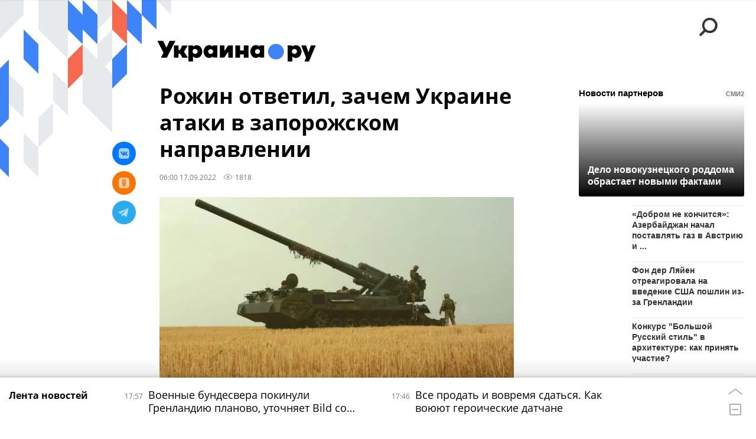

--- FILE ---
content_type: text/html; charset=utf-8
request_url: https://ukraina.ru/services/dynamics/20220917/1038800736.html?chat_room_id=1038800736
body_size: 5470
content:
<div data-id="1038800736" data-type="article" data-date="" data-chat-show="0" data-chat-is-expired="1" data-remove-fat="0" data-adv-project="0"><div class="recommend" data-algorithm="" data-article-id="1038800736"><div class="recommend__title">Мнения, события, идеи</div><div class="recommend__set" data-origin-count="15"><div class="recommend__item" data-position="1" data-article-id="1074352215"><div class="recommend__item-article" style="background: rgb(159,156,165)"><div class="recommend__item-image"><img media-type="ar4x3" data-crop-ratio="0.75" data-crop-width="360" data-crop-height="270" data-source-sid="associated_press" alt=" " title=" " class=" lazyload" src="data:image/svg+xml,%3Csvg%20xmlns=%22http://www.w3.org/2000/svg%22%20width=%22360%22%20height=%22270%22%3E%3C/svg%3E%0A%20%20%20%20%20%20%20%20%20%20%20%20%20%20%20%20" data-src="https://cdnn1.ukraina.ru/img/07e8/02/08/1053174889_341:0:3072:2048_360x0_80_0_0_e9048b09a99b73bd3b774125702d8f26.jpg"><div class="recommend__item-image-fade" style="border-color: rgb(159,156,165);                                     background-image: -webkit-gradient(linear, left top, left bottom, from(rgba(159,156,165,0)), to(rgba(159,156,165,1)));                                     background-image: -webkit-linear-gradient(rgba(159,156,165,0), rgba(159,156,165,1));                                     background-image: -moz-linear-gradient(rgba(159,156,165,0), rgba(159,156,165,1));                                     background-image: linear-gradient(rgba(159,156,165,0), rgba(159,156,165,1));"></div></div><a class="recommend__item-title" href="/20260116/amerikanskaya-paradigma-v-ssha-nachalas-izbiratelnaya-kampaniya-kotoraya-mozhet-povliyat-na-zelenskogo-1074352215.html"><span>Американская парадигма: в США началась избирательная кампания, которая может повлиять на Зеленского</span></a><div class="recommend__item-label"></div></div></div><div class="recommend__item" data-position="2" data-article-id="1074352630"><div class="recommend__item-article" style="background: rgb(171,178,182)"><div class="recommend__item-image"><img media-type="ar4x3" data-crop-ratio="0.75" data-crop-width="360" data-crop-height="270" data-source-sid="reuters_2026" alt=" " title=" " class=" lazyload" src="data:image/svg+xml,%3Csvg%20xmlns=%22http://www.w3.org/2000/svg%22%20width=%22360%22%20height=%22270%22%3E%3C/svg%3E%0A%20%20%20%20%20%20%20%20%20%20%20%20%20%20%20%20" data-src="https://cdnn1.ukraina.ru/img/07ea/01/0f/1074354020_0:0:2732:2048_360x0_80_0_0_4c12cd4187ce6882c9595fff73d8b2c8.jpg"><div class="recommend__item-image-fade" style="border-color: rgb(171,178,182);                                     background-image: -webkit-gradient(linear, left top, left bottom, from(rgba(171,178,182,0)), to(rgba(171,178,182,1)));                                     background-image: -webkit-linear-gradient(rgba(171,178,182,0), rgba(171,178,182,1));                                     background-image: -moz-linear-gradient(rgba(171,178,182,0), rgba(171,178,182,1));                                     background-image: linear-gradient(rgba(171,178,182,0), rgba(171,178,182,1));"></div></div><a class="recommend__item-title" href="/20260116/zagnali-lyudey-v-podpole-a-ekonomiku---v-ten-eksperty-i-politiki-o-situatsii-na-ukraine-i-vokrug-ne-1074352630.html"><span>"Загнали людей в подполье, а экономику - в тень". Эксперты и политики о ситуации на Украине и вокруг неё</span></a><div class="recommend__item-label"></div></div></div><div class="recommend__item" data-position="3" data-article-id="1074337225"><div class="recommend__item-article" style="background: rgb(112,80,75)"><div class="recommend__item-image"><img media-type="ar4x3" data-crop-ratio="0.75" data-crop-width="360" data-crop-height="270" data-source-sid="ukrainaru" alt="Коллаж: спецоперация на минувшей неделе " title="Коллаж: спецоперация на минувшей неделе " class=" lazyload" src="data:image/svg+xml,%3Csvg%20xmlns=%22http://www.w3.org/2000/svg%22%20width=%22360%22%20height=%22270%22%3E%3C/svg%3E%0A%20%20%20%20%20%20%20%20%20%20%20%20%20%20%20%20" data-src="https://cdnn1.ukraina.ru/img/07e8/0a/04/1057898215_69:0:1034:724_360x0_80_0_0_0d052e8c5e7896b8ee0b69d5577a0f9c.jpg"><div class="recommend__item-image-fade" style="border-color: rgb(112,80,75);                                     background-image: -webkit-gradient(linear, left top, left bottom, from(rgba(112,80,75,0)), to(rgba(112,80,75,1)));                                     background-image: -webkit-linear-gradient(rgba(112,80,75,0), rgba(112,80,75,1));                                     background-image: -moz-linear-gradient(rgba(112,80,75,0), rgba(112,80,75,1));                                     background-image: linear-gradient(rgba(112,80,75,0), rgba(112,80,75,1));"></div></div><a class="recommend__item-title" href="/20260116/spetsoperatsiya-na-minuvshey-nedele-vsu-oboronyayas-otstupayut-vs-rf-neumolimo-idut-vpered-1074337225.html"><span>Спецоперация на минувшей неделе. ВСУ, обороняясь, отступают, ВС РФ неумолимо идут вперед</span></a><div class="recommend__item-label"></div></div></div><div class="recommend__item" data-position="4" data-article-id="1074349163"><div class="recommend__item-article" style="background: rgb(148,158,172)"><div class="recommend__item-image"><img media-type="ar4x3" data-crop-ratio="0.75" data-crop-width="360" data-crop-height="270" data-source-sid="telegram-ukr_2025_ru" alt="Тимошенко может грозить до 10 лет лишения свободы за «предоставление неправомерной выгоды должностному лицу»" title="Тимошенко может грозить до 10 лет лишения свободы за «предоставление неправомерной выгоды должностному лицу»" class=" lazyload" src="data:image/svg+xml,%3Csvg%20xmlns=%22http://www.w3.org/2000/svg%22%20width=%22360%22%20height=%22270%22%3E%3C/svg%3E%0A%20%20%20%20%20%20%20%20%20%20%20%20%20%20%20%20" data-src="https://cdnn1.ukraina.ru/img/07ea/01/0e/1074273174_0:100:800:700_360x0_80_0_0_959c4341d693ddc9932ecf8b1f3a648e.jpg"><div class="recommend__item-image-fade" style="border-color: rgb(148,158,172);                                     background-image: -webkit-gradient(linear, left top, left bottom, from(rgba(148,158,172,0)), to(rgba(148,158,172,1)));                                     background-image: -webkit-linear-gradient(rgba(148,158,172,0), rgba(148,158,172,1));                                     background-image: -moz-linear-gradient(rgba(148,158,172,0), rgba(148,158,172,1));                                     background-image: linear-gradient(rgba(148,158,172,0), rgba(148,158,172,1));"></div></div><a class="recommend__item-title" href="/20260116/ataka-na-timoshenko-kakie-tseli-presleduyut-protivniki-zelenskogo-1074349163.html"><span>Атака на Тимошенко. Какие цели преследуют противники Зеленского</span></a><div class="recommend__item-label"></div></div></div><div class="recommend__item" data-position="5" data-article-id="1074339091"><div class="recommend__item-article" style="background: rgb(102,103,100)"><div class="recommend__item-image"><img media-type="ar4x3" data-crop-ratio="0.75" data-crop-width="360" data-crop-height="270" data-source-sid="not_rian_photo" alt=" " title=" " class=" lazyload" src="data:image/svg+xml,%3Csvg%20xmlns=%22http://www.w3.org/2000/svg%22%20width=%22360%22%20height=%22270%22%3E%3C/svg%3E%0A%20%20%20%20%20%20%20%20%20%20%20%20%20%20%20%20" data-src="https://cdnn1.ukraina.ru/img/07ea/01/0f/1074339650_0:0:1440:1080_360x0_80_0_0_0c06a53a36e8d8b318c27ad7dc0552cc.jpg"><div class="recommend__item-image-fade" style="border-color: rgb(102,103,100);                                     background-image: -webkit-gradient(linear, left top, left bottom, from(rgba(102,103,100,0)), to(rgba(102,103,100,1)));                                     background-image: -webkit-linear-gradient(rgba(102,103,100,0), rgba(102,103,100,1));                                     background-image: -moz-linear-gradient(rgba(102,103,100,0), rgba(102,103,100,1));                                     background-image: linear-gradient(rgba(102,103,100,0), rgba(102,103,100,1));"></div></div><a class="recommend__item-title" href="/20260116/radi-sryva-potentsialnykh-mirnykh-dogovorennostey-chto-govoryat-o-novykh-podozreniyakh-nabu-1074339091.html"><span>Ради срыва потенциальных мирных договоренностей. Что говорят о новых подозрениях НАБУ</span></a><div class="recommend__item-label"></div></div></div><div class="recommend__item" data-position="6" data-article-id="1074366149"><div class="recommend__item-article" style="background: rgb(135,134,131)"><div class="recommend__item-image"><img media-type="ar4x3" data-crop-ratio="0.75" data-crop-width="360" data-crop-height="270" data-source-sid="not_rian_photo" alt="Александр Бутягин" title="Александр Бутягин" class=" lazyload" src="data:image/svg+xml,%3Csvg%20xmlns=%22http://www.w3.org/2000/svg%22%20width=%22360%22%20height=%22270%22%3E%3C/svg%3E%0A%20%20%20%20%20%20%20%20%20%20%20%20%20%20%20%20" data-src="https://cdnn1.ukraina.ru/img/07e9/0c/0b/1072962508_76:322:686:779_360x0_80_0_0_a5bb3b8f57b16c07e078f474689b99ad.jpg"><div class="recommend__item-image-fade" style="border-color: rgb(135,134,131);                                     background-image: -webkit-gradient(linear, left top, left bottom, from(rgba(135,134,131,0)), to(rgba(135,134,131,1)));                                     background-image: -webkit-linear-gradient(rgba(135,134,131,0), rgba(135,134,131,1));                                     background-image: -moz-linear-gradient(rgba(135,134,131,0), rgba(135,134,131,1));                                     background-image: linear-gradient(rgba(135,134,131,0), rgba(135,134,131,1));"></div></div><a class="recommend__item-title" href="/20260116/delo-rossiyskogo-arkheologa-v-polshe-doverili-sude-osvobodivshemu-ukrainskogo-terrorista-1074366149.html"><span>Дело российского археолога в Польше доверили судье, освободившему украинского террориста</span></a><div class="recommend__item-label"></div></div></div><div class="recommend__item" data-position="7" data-article-id="1074358921"><div class="recommend__item-article" style="background: rgb(219,216,220)"><div class="recommend__item-image"><img media-type="ar4x3" data-crop-ratio="0.75" data-crop-width="360" data-crop-height="270" data-source-sid="rian_photo" alt="Михаил Мягков интервью" title="Михаил Мягков интервью" class=" lazyload" src="data:image/svg+xml,%3Csvg%20xmlns=%22http://www.w3.org/2000/svg%22%20width=%22360%22%20height=%22270%22%3E%3C/svg%3E%0A%20%20%20%20%20%20%20%20%20%20%20%20%20%20%20%20" data-src="https://cdnn1.ukraina.ru/img/07e6/0b/19/1041212924_146:0:781:476_360x0_80_0_0_066d1c59a2dd6531e974fb1b5702b029.jpg"><div class="recommend__item-image-fade" style="border-color: rgb(219,216,220);                                     background-image: -webkit-gradient(linear, left top, left bottom, from(rgba(219,216,220,0)), to(rgba(219,216,220,1)));                                     background-image: -webkit-linear-gradient(rgba(219,216,220,0), rgba(219,216,220,1));                                     background-image: -moz-linear-gradient(rgba(219,216,220,0), rgba(219,216,220,1));                                     background-image: linear-gradient(rgba(219,216,220,0), rgba(219,216,220,1));"></div></div><a class="recommend__item-title m-dark" href="/20260116/1074358921.html"><span>Михаил Мягков: Если Россия решится на большое наступление, по тылам Украины сразу же полетят "Орешники"</span></a><div class="recommend__item-label"></div></div></div><div class="recommend__item" data-position="8" data-article-id="1074343367"><div class="recommend__item-article" style="background: rgb(135,135,127)"><div class="recommend__item-image"><img media-type="ar4x3" data-crop-ratio="0.75" data-crop-width="360" data-crop-height="270" data-source-sid="not_rian_photo" alt="Юлия Тимошенко и Александр Чаленко" title="Юлия Тимошенко и Александр Чаленко" class=" lazyload" src="data:image/svg+xml,%3Csvg%20xmlns=%22http://www.w3.org/2000/svg%22%20width=%22360%22%20height=%22270%22%3E%3C/svg%3E%0A%20%20%20%20%20%20%20%20%20%20%20%20%20%20%20%20" data-src="https://cdnn1.ukraina.ru/img/07ea/01/0f/1074342671_0:0:1179:885_360x0_80_0_0_d6049179a1f79f53b3ed481ddbcb3d75.jpg"><div class="recommend__item-image-fade" style="border-color: rgb(135,135,127);                                     background-image: -webkit-gradient(linear, left top, left bottom, from(rgba(135,135,127,0)), to(rgba(135,135,127,1)));                                     background-image: -webkit-linear-gradient(rgba(135,135,127,0), rgba(135,135,127,1));                                     background-image: -moz-linear-gradient(rgba(135,135,127,0), rgba(135,135,127,1));                                     background-image: linear-gradient(rgba(135,135,127,0), rgba(135,135,127,1));"></div></div><a class="recommend__item-title" href="/20260116/kakoy-ya-zapomnil-yuliyu-timoshenko-e-muzh-priznaetsya-v-korruptsii-zyat-narkoman-i--svyaz-s-shufrichem-1074343367.html"><span>Какой я запомнил Юлию Тимошенко: её муж признается в коррупции, зять-наркоман и  связь с Шуфричем</span></a><div class="recommend__item-label"></div></div></div><div class="recommend__item" data-position="9" data-article-id="1074334828"><div class="recommend__item-article" style="background: rgb(144,148,149)"><div class="recommend__item-image"><img media-type="ar4x3" data-crop-ratio="0.75" data-crop-width="360" data-crop-height="270" data-source-sid="associated_press" alt=" " title=" " class=" lazyload" src="data:image/svg+xml,%3Csvg%20xmlns=%22http://www.w3.org/2000/svg%22%20width=%22360%22%20height=%22270%22%3E%3C/svg%3E%0A%20%20%20%20%20%20%20%20%20%20%20%20%20%20%20%20" data-src="https://cdnn1.ukraina.ru/img/07ea/01/0f/1074335515_341:0:3072:2048_360x0_80_0_0_c48a3904378099e44cbef73227d5985c.jpg"><div class="recommend__item-image-fade" style="border-color: rgb(144,148,149);                                     background-image: -webkit-gradient(linear, left top, left bottom, from(rgba(144,148,149,0)), to(rgba(144,148,149,1)));                                     background-image: -webkit-linear-gradient(rgba(144,148,149,0), rgba(144,148,149,1));                                     background-image: -moz-linear-gradient(rgba(144,148,149,0), rgba(144,148,149,1));                                     background-image: linear-gradient(rgba(144,148,149,0), rgba(144,148,149,1));"></div></div><a class="recommend__item-title" href="/20260115/ukraina-v-ozhidanii-chuda-1074334828.html"><span>Украина в ожидании чуда</span></a><div class="recommend__item-label"></div></div></div><div class="recommend__item" data-position="10" data-article-id="1074466139" data-autofill="1"><div class="recommend__item-article" style="background: rgb(101,99,104)"><div class="recommend__item-image"><img media-type="ar4x3" data-crop-ratio="0.75" data-crop-width="360" data-crop-height="270" data-source-sid="telegram-ukr_2025_ru" alt="Военные бундесвера покинули Гренландию планово, уточняет Bild со ссылкой на Минобороны ФРГ" title="Военные бундесвера покинули Гренландию планово, уточняет Bild со ссылкой на Минобороны ФРГ" class=" lazyload" src="data:image/svg+xml,%3Csvg%20xmlns=%22http://www.w3.org/2000/svg%22%20width=%22360%22%20height=%22270%22%3E%3C/svg%3E%0A%20%20%20%20%20%20%20%20%20%20%20%20%20%20%20%20" data-src="https://cdnn1.ukraina.ru/img/07ea/01/12/1074466023_158:0:563:304_360x0_80_0_0_1cc9f28261634d6b950a109852488872.jpg"><div class="recommend__item-image-fade" style="border-color: rgb(101,99,104);                                     background-image: -webkit-gradient(linear, left top, left bottom, from(rgba(101,99,104,0)), to(rgba(101,99,104,1)));                                     background-image: -webkit-linear-gradient(rgba(101,99,104,0), rgba(101,99,104,1));                                     background-image: -moz-linear-gradient(rgba(101,99,104,0), rgba(101,99,104,1));                                     background-image: linear-gradient(rgba(101,99,104,0), rgba(101,99,104,1));"></div></div><a class="recommend__item-title" href="/20260118/1074466139.html"><span>Военные бундесвера покинули Гренландию планово, уточняет Bild со ссылкой на Минобороны ФРГ</span></a><div class="recommend__item-label"></div></div></div><div class="recommend__item" data-position="11" data-article-id="1074344150"><div class="recommend__item-article" style="background: rgb(146,135,125)"><div class="recommend__item-image"><img media-type="ar4x3" data-crop-ratio="0.75" data-crop-width="360" data-crop-height="270" data-source-sid="reuters_2026" alt=" " title=" " class=" lazyload" src="data:image/svg+xml,%3Csvg%20xmlns=%22http://www.w3.org/2000/svg%22%20width=%22360%22%20height=%22270%22%3E%3C/svg%3E%0A%20%20%20%20%20%20%20%20%20%20%20%20%20%20%20%20" data-src="https://cdnn1.ukraina.ru/img/07ea/01/0f/1074344543_82:0:1798:1287_360x0_80_0_0_a7dcd367fa8715c882b19675b5904093.jpg"><div class="recommend__item-image-fade" style="border-color: rgb(146,135,125);                                     background-image: -webkit-gradient(linear, left top, left bottom, from(rgba(146,135,125,0)), to(rgba(146,135,125,1)));                                     background-image: -webkit-linear-gradient(rgba(146,135,125,0), rgba(146,135,125,1));                                     background-image: -moz-linear-gradient(rgba(146,135,125,0), rgba(146,135,125,1));                                     background-image: linear-gradient(rgba(146,135,125,0), rgba(146,135,125,1));"></div></div><a class="recommend__item-title" href="/20260115/ubiystvo-na-vybor-kak-ssha-nasazhdayut-v-mire-svoyu-personalnuyu-demokratiyu--1074344150.html"><span>Убийство на выбор. Как США насаждают в мире свою персональную демократию </span></a><div class="recommend__item-label"></div></div></div><div class="recommend__item" data-position="12" data-article-id="1074280146"><div class="recommend__item-article" style="background: rgb(91,72,59)"><div class="recommend__item-image"><img media-type="ar4x3" data-crop-ratio="0.75" data-crop-width="360" data-crop-height="270" data-source-sid="not_rian_photo" alt=" " title=" " class=" lazyload" src="data:image/svg+xml,%3Csvg%20xmlns=%22http://www.w3.org/2000/svg%22%20width=%22360%22%20height=%22270%22%3E%3C/svg%3E%0A%20%20%20%20%20%20%20%20%20%20%20%20%20%20%20%20" data-src="https://cdnn1.ukraina.ru/img/07e9/08/13/1067241808_58:0:985:695_360x0_80_0_0_df6e6a954a86d0bb1b8b2ecc8f355012.jpg"><div class="recommend__item-image-fade" style="border-color: rgb(91,72,59);                                     background-image: -webkit-gradient(linear, left top, left bottom, from(rgba(91,72,59,0)), to(rgba(91,72,59,1)));                                     background-image: -webkit-linear-gradient(rgba(91,72,59,0), rgba(91,72,59,1));                                     background-image: -moz-linear-gradient(rgba(91,72,59,0), rgba(91,72,59,1));                                     background-image: linear-gradient(rgba(91,72,59,0), rgba(91,72,59,1));"></div></div><a class="recommend__item-title" href="/20260115/kabala-raskryty-sekretnye-prilozheniya-k-resursnoy-sdelke-vashingtona-i-kieva-1074280146.html"><span>Кабала! Раскрыты секретные приложения к "ресурсной сделке" Вашингтона и Киева</span></a><div class="recommend__item-label"></div></div></div><div class="recommend__item" data-position="13" data-article-id="1074362803"><div class="recommend__item-article" style="background: rgb(111,146,198)"><div class="recommend__item-image"><img media-type="ar4x3" data-crop-ratio="0.75" data-crop-width="360" data-crop-height="270" data-source-sid="not_rian_photo" alt="Брифинг официального представителя МИД России М. Захаровой" title="Брифинг официального представителя МИД России М. Захаровой" class=" lazyload" src="data:image/svg+xml,%3Csvg%20xmlns=%22http://www.w3.org/2000/svg%22%20width=%22360%22%20height=%22270%22%3E%3C/svg%3E%0A%20%20%20%20%20%20%20%20%20%20%20%20%20%20%20%20" data-src="https://cdnn1.ukraina.ru/img/103344/45/1033444563_159:0:2676:1888_360x0_80_0_0_bd11203d5c3fada72e8e313964e6eb0c.jpg"><div class="recommend__item-image-fade" style="border-color: rgb(111,146,198);                                     background-image: -webkit-gradient(linear, left top, left bottom, from(rgba(111,146,198,0)), to(rgba(111,146,198,1)));                                     background-image: -webkit-linear-gradient(rgba(111,146,198,0), rgba(111,146,198,1));                                     background-image: -moz-linear-gradient(rgba(111,146,198,0), rgba(111,146,198,1));                                     background-image: linear-gradient(rgba(111,146,198,0), rgba(111,146,198,1));"></div></div><a class="recommend__item-title" href="/20260115/ne-namereny-miritsya-zakharova-predupredila-ob-otvetnykh-shagakh-na-fone-militarizatsii-evropy-1074362803.html"><span>"Не намерены мириться": Захарова ответила Украина.ру о действиях России на фоне милитаризации Европы</span></a><div class="recommend__item-label"></div></div></div><div class="recommend__item" data-position="14" data-article-id="1074350637"><div class="recommend__item-article" style="background: rgb(89,93,79)"><div class="recommend__item-image"><img media-type="ar4x3" data-crop-ratio="0.75" data-crop-width="360" data-crop-height="270" data-source-sid="ukrainaru" alt="Алехин. Карта СВО." title="Алехин. Карта СВО." class=" lazyload" src="data:image/svg+xml,%3Csvg%20xmlns=%22http://www.w3.org/2000/svg%22%20width=%22360%22%20height=%22270%22%3E%3C/svg%3E%0A%20%20%20%20%20%20%20%20%20%20%20%20%20%20%20%20" data-src="https://cdnn1.ukraina.ru/img/07e9/0c/11/1073255751_480:0:1920:1080_360x0_80_0_0_d84b983d8beb5ab332a792bb9ef71765.png"><div class="recommend__item-image-fade" style="border-color: rgb(89,93,79);                                     background-image: -webkit-gradient(linear, left top, left bottom, from(rgba(89,93,79,0)), to(rgba(89,93,79,1)));                                     background-image: -webkit-linear-gradient(rgba(89,93,79,0), rgba(89,93,79,1));                                     background-image: -moz-linear-gradient(rgba(89,93,79,0), rgba(89,93,79,1));                                     background-image: linear-gradient(rgba(89,93,79,0), rgba(89,93,79,1));"></div></div><a class="recommend__item-title" href="/20260115/1074350637.html"><span>Полковник Геннадий Алехин: ВС РФ отбивают у ВСУ стык железных дорог в Купянске-Узловом и леса у Волчанска</span></a><div class="recommend__item-label"></div></div></div><div class="recommend__item" data-position="15" data-article-id="1074356750"><div class="recommend__item-article" style="background: rgb(219,216,216)"><div class="recommend__item-image"><img media-type="ar4x3" data-crop-ratio="0.75" data-crop-width="360" data-crop-height="270" data-source-sid="ukrainaru" alt="Олег Неменский интервью" title="Олег Неменский интервью" class=" lazyload" src="data:image/svg+xml,%3Csvg%20xmlns=%22http://www.w3.org/2000/svg%22%20width=%22360%22%20height=%22270%22%3E%3C/svg%3E%0A%20%20%20%20%20%20%20%20%20%20%20%20%20%20%20%20" data-src="https://cdnn1.ukraina.ru/img/07e8/02/09/1053193147_135:0:770:476_360x0_80_0_0_29120a4c1880d7d36a5eaf0992f4e226.jpg"><div class="recommend__item-image-fade" style="border-color: rgb(219,216,216);                                     background-image: -webkit-gradient(linear, left top, left bottom, from(rgba(219,216,216,0)), to(rgba(219,216,216,1)));                                     background-image: -webkit-linear-gradient(rgba(219,216,216,0), rgba(219,216,216,1));                                     background-image: -moz-linear-gradient(rgba(219,216,216,0), rgba(219,216,216,1));                                     background-image: linear-gradient(rgba(219,216,216,0), rgba(219,216,216,1));"></div></div><a class="recommend__item-title m-dark" href="/20260115/oleg-nemenskiy-esli-tramp-sdelaet-grenlandiyu-51-m-shtatom-ssha-zapadu-pridetsya-pozabyt-ob-ukraine-1074356750.html"><span>Олег Неменский: Если Трамп сделает Гренландию 51-м штатом США, Западу придется позабыть об Украине</span></a><div class="recommend__item-label"></div></div></div></div></div><span class="statistic"><span class="statistic__item m-views" data-article-id="1038800736"><i><svg class="svg-icon"><use xmlns:xlink="http://www.w3.org/1999/xlink" xlink:href="#icon-views_small"></use></svg></i>1818</span></span><div class="article__userbar-table"><div class="article__userbar-item m-emoji"><div class="article__userbar-emoji"><div class="emoji" data-id="1038800736"><a href="#" data-type="s1" data-title="Нравится" data-id="1038800736" data-sig="fd49c92d16ade4bedb241b75ac875802" class="emoji-item m-type-s1"><i><svg class="svg-icon"><use xmlns:xlink="http://www.w3.org/1999/xlink" xlink:href="#icon-like"></use></svg></i><span class="m-value">0</span></a><a href="#" class="emoji-item m-type-s2" data-type="s2" data-title="Ха-Ха" data-id="1038800736" data-sig="5bfd73f03dd1090affef8e6a3af29ee5"><i><svg class="svg-icon"><use xmlns:xlink="http://www.w3.org/1999/xlink" xlink:href="#icon-haha"></use></svg></i><span class="m-value">0</span></a><a href="#" class="emoji-item m-type-s3" data-type="s3" data-title="Удивительно" data-id="1038800736" data-sig="bf0dc2afb6cf64e895956fdb85c462a7"><i><svg class="svg-icon"><use xmlns:xlink="http://www.w3.org/1999/xlink" xlink:href="#icon-wow"></use></svg></i><span class="m-value">0</span></a><a href="#" class="emoji-item m-type-s4" data-type="s4" data-title="Грустно" data-id="1038800736" data-sig="2c34716adde4fc461f9ba824f6ff159d"><i><svg class="svg-icon"><use xmlns:xlink="http://www.w3.org/1999/xlink" xlink:href="#icon-sad"></use></svg></i><span class="m-value">0</span></a><a href="#" class="emoji-item m-type-s5" data-type="s5" data-title="Возмутительно" data-id="1038800736" data-sig="bba9e1231abcfce49aefc170822d9c0d"><i><svg class="svg-icon"><use xmlns:xlink="http://www.w3.org/1999/xlink" xlink:href="#icon-angry"></use></svg></i><span class="m-value">0</span></a><a href="#" class="emoji-item m-type-s6" data-type="s6" data-title="Не нравится" data-id="1038800736"><i><svg class="svg-icon"><use xmlns:xlink="http://www.w3.org/1999/xlink" xlink:href="#icon-dislike"></use></svg></i><span class="m-value">0</span></a></div></div></div></div></div>


--- FILE ---
content_type: application/javascript;charset=utf-8
request_url: https://smi2.ru/data/js/100314.js
body_size: 2591
content:
{"news": [{"id": "16168512", "img": "//static5.smi2.net/img/400x300/13015716.jpeg", "title": "Дело новокузнецкого роддома обрастает новыми фактами", "url": "https://smi2.ru/newdata/news?ad=16168512&bl=100314&ct=adpreview&st=45&nvuuid=f6b6873b-d440-daf2-6900-00006cf60104&bvuuid=5326848d-7ffa-47fb-aff2-a52d7c7714dd&rnd=277490"},{"id": "16177861", "img": "//static7.smi2.net/img/400x300/13021781.jpeg", "title": "«Добром не кончится»: Азербайджан начал поставлять газ в Австрию и ...", "url": "https://smi2.ru/newdata/news?ad=16177861&bl=100314&ct=adpreview&st=45&nvuuid=f6da875a-d4c5-dae4-6900-00056cf60137&bvuuid=5326848d-7ffa-47fb-aff2-a52d7c7714dd&rnd=87513828"},{"id": "16178727", "img": "//static1.smi2.net/img/400x300/13022417.jpeg", "title": "Фон дер Ляйен отреагировала на введение США пошлин из-за Гренландии", "url": "https://smi2.ru/newdata/news?ad=16178727&bl=100314&ct=adpreview&st=45&nvuuid=f6de8703-d427-da92-6900-003e6cf60157&bvuuid=5326848d-7ffa-47fb-aff2-a52d7c7714dd&rnd=1045889938"},{"id": "16175968", "img": "//static2.smi2.net/img/400x300/13020597.jpeg", "title": "Конкурс \"Большой Русский стиль\" в архитектуре: как принять участие?", "url": "https://smi2.ru/newdata/news?ad=16175968&bl=100314&ct=adpreview&st=45&nvuuid=f6d3878a-d460-da9c-6900-00416cf6010f&bvuuid=5326848d-7ffa-47fb-aff2-a52d7c7714dd&rnd=1091537564"},{"id": "16175759", "img": "//static5.smi2.net/img/400x300/13020427.jpeg", "title": "Ученые разглядели цифру в гигантской коронарной дыре на Солнце", "url": "https://smi2.ru/newdata/news?ad=16175759&bl=100314&ct=adpreview&st=45&nvuuid=f6d287df-d48f-dafa-6900-007d6cf60185&bvuuid=5326848d-7ffa-47fb-aff2-a52d7c7714dd&rnd=2105925626"},{"id": "16165663", "img": "//static4.smi2.net/img/400x300/13013707.jpeg", "title": "Сын Кадырова прокомментировал сообщения о массовой драке", "url": "https://smi2.ru/newdata/news?ad=16165663&bl=100314&ct=adpreview&st=45&nvuuid=f6ab877c-d41f-da2e-6900-00556cf60120&bvuuid=5326848d-7ffa-47fb-aff2-a52d7c7714dd&rnd=1428192302"},{"id": "16178227", "img": "//static6.smi2.net/img/400x300/13022043.jpeg", "title": "Обнародована запись разговора Трампа и Зеленского - подставил Макрон", "url": "https://smi2.ru/newdata/news?ad=16178227&bl=100314&ct=adpreview&st=45&nvuuid=f6dc87b8-d433-da63-6900-00076cf60109&bvuuid=5326848d-7ffa-47fb-aff2-a52d7c7714dd&rnd=118077539"},{"id": "16179149", "img": "//static5.smi2.net/img/400x300/13022683.jpeg", "title": "Кадры разговора Макрона и Трампа о Зеленском появились в сети", "url": "https://smi2.ru/newdata/news?ad=16179149&bl=100314&ct=adpreview&st=45&nvuuid=f6df87ca-d4cd-dae9-6900-005c6cf6012c&bvuuid=5326848d-7ffa-47fb-aff2-a52d7c7714dd&rnd=1546439401"},{"id": "16178058", "img": "//static3.smi2.net/img/400x300/13021930.jpeg", "title": "Караганов: Россия может через год нанести ядерные удары по Европе", "url": "https://smi2.ru/newdata/news?ad=16178058&bl=100314&ct=adpreview&st=45&nvuuid=f6db8787-d48a-da03-6900-00486cf601a6&bvuuid=5326848d-7ffa-47fb-aff2-a52d7c7714dd&rnd=1218873091"},{"id": "16178771", "img": "//static2.smi2.net/img/400x300/13022447.jpeg", "title": "Премьер Британии резко отозвался о новых пошлинах Трампа", "url": "https://smi2.ru/newdata/news?ad=16178771&bl=100314&ct=adpreview&st=45&nvuuid=f6de87d3-d453-daac-6900-00416cf6015c&bvuuid=5326848d-7ffa-47fb-aff2-a52d7c7714dd&rnd=1096602540"},{"id": "16162507", "img": "//static1.smi2.net/img/400x300/12989751.jpeg", "title": "Пришла плохая новость об актёре Серебрякове: запретили навсегда", "url": "https://smi2.ru/newdata/news?ad=16162507&bl=100314&ct=adpreview&st=45&nvuuid=f69e87ab-d4cb-daf4-6900-00106cf60104&bvuuid=5326848d-7ffa-47fb-aff2-a52d7c7714dd&rnd=268741620"},{"id": "16171819", "img": "//static3.smi2.net/img/400x300/13017721.jpeg", "title": "Депутат и певец зевал на заседании в Госдуме и попал в кадр", "url": "https://smi2.ru/newdata/news?ad=16171819&bl=100314&ct=adpreview&st=45&nvuuid=f6c387a5-d42b-dab0-6900-00386cf601f3&bvuuid=5326848d-7ffa-47fb-aff2-a52d7c7714dd&rnd=955491760"},{"id": "16168330", "img": "//static6.smi2.net/img/400x300/13015653.jpeg", "title": "Емельяненко уже не может ходить", "url": "https://smi2.ru/newdata/news?ad=16168330&bl=100314&ct=adpreview&st=45&nvuuid=f6b5875c-d48a-daa8-6900-00206cf601ac&bvuuid=5326848d-7ffa-47fb-aff2-a52d7c7714dd&rnd=548166824"},{"id": "16172171", "img": "//static4.smi2.net/img/400x300/13017973.jpeg", "title": "США могут атаковать Иран в ближайшие сутки — Трамп всё решил", "url": "https://smi2.ru/newdata/news?ad=16172171&bl=100314&ct=adpreview&st=45&nvuuid=f6c4879d-d48b-daa9-6900-00346cf60104&bvuuid=5326848d-7ffa-47fb-aff2-a52d7c7714dd&rnd=872717737"},{"id": "16156880", "img": "//static2.smi2.net/img/400x300/12735712.jpeg", "title": "Священник назвал четыре греха, после которых душа попадает в ад", "url": "https://smi2.ru/newdata/news?ad=16156880&bl=100314&ct=adpreview&st=45&nvuuid=f688876d-d4d0-da3a-6900-00696cf601c9&bvuuid=5326848d-7ffa-47fb-aff2-a52d7c7714dd&rnd=1774808378"},{"id": "16176957", "img": "//static8.smi2.net/img/400x300/12924903.jpeg", "title": "В Татарстане стая собак отгрызла мужчине часть ноги", "url": "https://smi2.ru/newdata/news?ad=16176957&bl=100314&ct=adpreview&st=45&nvuuid=f6d78759-d43d-dac2-6900-003d6cf601bd&bvuuid=5326848d-7ffa-47fb-aff2-a52d7c7714dd&rnd=1035819458"},{"id": "16157764", "img": "//static4.smi2.net/img/400x300/13000529.jpeg", "title": "\"Взорвать это место\": Трамп начал угрожать еще одной стране", "url": "https://smi2.ru/newdata/news?ad=16157764&bl=100314&ct=adpreview&st=45&nvuuid=f68c87a7-d444-da10-6900-002b6cf6019b&bvuuid=5326848d-7ffa-47fb-aff2-a52d7c7714dd&rnd=731621136"},{"id": "16178643", "img": "//static8.smi2.net/img/400x300/13022356.jpeg", "title": "Трамп ввел новые пошлины для ряда стран Европы, и вот почему", "url": "https://smi2.ru/newdata/news?ad=16178643&bl=100314&ct=adpreview&st=45&nvuuid=f6dd879f-d4d3-da20-6900-00556cf6016b&bvuuid=5326848d-7ffa-47fb-aff2-a52d7c7714dd&rnd=1433116448"},{"id": "16154244", "img": "//static2.smi2.net/img/400x300/13005575.jpeg", "title": "Пенсионерам нельзя отдавать внукам 4 вещи: не делайте этой ошибки", "url": "https://smi2.ru/newdata/news?ad=16154244&bl=100314&ct=adpreview&st=45&nvuuid=f67e8710-d484-daee-6900-000f6cf60112&bvuuid=5326848d-7ffa-47fb-aff2-a52d7c7714dd&rnd=252842222"},{"id": "16169413", "img": "//static5.smi2.net/img/400x300/13016181.jpeg", "title": "Вот что выявили про персонал новокузнецкого роддома №1", "url": "https://smi2.ru/newdata/news?ad=16169413&bl=100314&ct=adpreview&st=45&nvuuid=f6b9870d-d4c5-da13-6900-00316cf60162&bvuuid=5326848d-7ffa-47fb-aff2-a52d7c7714dd&rnd=828509459"}]}

--- FILE ---
content_type: text/javascript; charset=utf-8
request_url: https://rb.infox.sg/json?id=31302&external=true&fmt=smi2
body_size: 7553
content:
{"news":[{"id": "896794", "img": "https://rb.infox.sg/img/896794/image_605.jpg?759", "title": "Названы опасные причины неприятного запаха изо рта", "zero_pixel": "https://rb.infox.sg/image/7404?138", "url": "//rb.infox.sg/click?aid=896794&type=exchange&id=31302&su=aHR0cHM6Ly9jaXMuaW5mb3guc2cvb3RoZXJzL25ld3MvNW5RRmwvP3V0bV9zb3VyY2U9dWtyYWluYS5ydSZ1dG1fY2FtcGFpZ249MzEzMDImdXRtX21lZGl1bT1leGNoYW5nZSZ1dG1fY29udGVudD1haWYucnUmaWQ9dWtyYWluYS5ydS=="}, {"id": "897255", "img": "https://rb.infox.sg/img/897255/image_605.jpg?276", "title": "Минфин начнет распродавать золото и валюту", "zero_pixel": "https://rb.infox.sg/image/7404?138", "url": "//rb.infox.sg/click?aid=897255&type=exchange&id=31302&su=aHR0cHM6Ly9jaXMuaW5mb3guc2cvb3RoZXJzL25ld3MvNW5GWnQvP3V0bV9zb3VyY2U9dWtyYWluYS5ydSZ1dG1fY2FtcGFpZ249MzEzMDImdXRtX21lZGl1bT1leGNoYW5nZSZ1dG1fY29udGVudD10YXNzLnJ1JmlkPXVrcmFpbmEucnU="}, {"id": "896950", "img": "https://rb.infox.sg/img/896950/image_605.jpg?840", "title": "Эти скрытые ловушки в домах и квартирах калечат детей каждое лето", "zero_pixel": "https://rb.infox.sg/image/7404?138", "url": "//rb.infox.sg/click?aid=896950&type=exchange&id=31302&su=aHR0cHM6Ly9jaXMuaW5mb3guc2cvb3RoZXJzL25ld3MvNW5VZ3kvP3V0bV9zb3VyY2U9dWtyYWluYS5ydSZ1dG1fY2FtcGFpZ249MzEzMDImdXRtX21lZGl1bT1leGNoYW5nZSZ1dG1fY29udGVudD1yZWdpb25zLnJ1JmlkPXVrcmFpbmEucnU="}, {"id": "897130", "img": "https://rb.infox.sg/img/897130/image_605.jpg?707", "title": "Третьяковская галерея и Пушкинский музей сменили директоров", "zero_pixel": "https://rb.infox.sg/image/7404?138", "url": "//rb.infox.sg/click?aid=897130&type=exchange&id=31302&su=aHR0cHM6Ly9jaXMuaW5mb3guc2cvc3R5bGUvbmV3cy81bktDRS8/dXRtX3NvdXJjZT11a3JhaW5hLnJ1JnV0bV9jYW1wYWlnbj0zMTMwMiZ1dG1fbWVkaXVtPWV4Y2hhbmdlJnV0bV9jb250ZW50PW15d2Vla2VuZC5ydSZpZD11a3JhaW5hLnJ1"}, {"id": "896512", "img": "https://rb.infox.sg/img/896512/image_605.jpg?802", "title": "Адвокат Лурье рассказала о проволочках с выселением Долиной", "zero_pixel": "https://rb.infox.sg/image/7404?138", "url": "//rb.infox.sg/click?aid=896512&type=exchange&id=31302&su=aHR0cHM6Ly9jaXMuaW5mb3guc2cvb3RoZXJzL25ld3MvNW5GOWQvP3V0bV9zb3VyY2U9dWtyYWluYS5ydSZ1dG1fY2FtcGFpZ249MzEzMDImdXRtX21lZGl1bT1leGNoYW5nZSZ1dG1fY29udGVudD1pbmZveC5ydSZpZD11a3JhaW5hLnJ1"}, {"id": "896833", "img": "https://rb.infox.sg/img/896833/image_605.jpg?313", "title": "США продали за $500 млн первую партию венесуэльской нефти", "zero_pixel": "https://rb.infox.sg/image/7404?138", "url": "//rb.infox.sg/click?aid=896833&type=exchange&id=31302&su=aHR0cHM6Ly9jaXMuaW5mb3guc2cvcG9saXRpY3MvbmV3cy81blJxVS8/dXRtX3NvdXJjZT11a3JhaW5hLnJ1JnV0bV9jYW1wYWlnbj0zMTMwMiZ1dG1fbWVkaXVtPWV4Y2hhbmdlJnV0bV9jb250ZW50PXJ1c3NpYW4ucnQuY29tJmlkPXVrcmFpbmEucnU="}, {"id": "897143", "img": "https://rb.infox.sg/img/897143/image_605.jpg?221", "title": "Как легко скинуть лишние кг после новогодних застолий", "zero_pixel": "https://rb.infox.sg/image/7404?138", "url": "//rb.infox.sg/click?aid=897143&type=exchange&id=31302&su=aHR0cHM6Ly9jaXMuaW5mb3guc2cvb3RoZXJzL25ld3MvNW80VzcvP3V0bV9zb3VyY2U9dWtyYWluYS5ydSZ1dG1fY2FtcGFpZ249MzEzMDImdXRtX21lZGl1bT1leGNoYW5nZSZ1dG1fY29udGVudD1yZWdpb25zLnJ1JmlkPXVrcmFpbmEucnU="}, {"id": "897125", "img": "https://rb.infox.sg/img/897125/image_605.jpg?197", "title": "Китай полностью прекратил закупки электроэнергии из России", "zero_pixel": "https://rb.infox.sg/image/7404?138", "url": "//rb.infox.sg/click?aid=897125&type=exchange&id=31302&su=aHR0cHM6Ly9jaXMuaW5mb3guc2cvb3RoZXJzL25ld3MvNW82dE8vP3V0bV9zb3VyY2U9dWtyYWluYS5ydSZ1dG1fY2FtcGFpZ249MzEzMDImdXRtX21lZGl1bT1leGNoYW5nZSZ1dG1fY29udGVudD1pbmZveC5ydSZpZD11a3JhaW5hLnJ1"}, {"id": "896837", "img": "https://rb.infox.sg/img/896837/image_605.jpg?681", "title": "ИКИ РАН: ночью на Солнце произошла вторая M-вспышка года", "zero_pixel": "https://rb.infox.sg/image/7404?138", "url": "//rb.infox.sg/click?aid=896837&type=exchange&id=31302&su=aHR0cHM6Ly9jaXMuaW5mb3guc2cvcG9saXRpY3MvbmV3cy81blFNVC8/dXRtX3NvdXJjZT11a3JhaW5hLnJ1JnV0bV9jYW1wYWlnbj0zMTMwMiZ1dG1fbWVkaXVtPWV4Y2hhbmdlJnV0bV9jb250ZW50PXJ1c3NpYW4ucnQuY29tJmlkPXVrcmFpbmEucnU="}, {"id": "897136", "img": "https://rb.infox.sg/img/897136/image_605.jpg?647", "title": "Мужчины против женщин: кто планирует чаще окунаться в прорубь", "zero_pixel": "https://rb.infox.sg/image/7404?138", "url": "//rb.infox.sg/click?aid=897136&type=exchange&id=31302&su=aHR0cHM6Ly9jaXMuaW5mb3guc2cvb3RoZXJzL25ld3MvNW81QzAvP3V0bV9zb3VyY2U9dWtyYWluYS5ydSZ1dG1fY2FtcGFpZ249MzEzMDImdXRtX21lZGl1bT1leGNoYW5nZSZ1dG1fY29udGVudD1yZWdpb25zLnJ1JmlkPXVrcmFpbmEucnU="}, {"id": "897162", "img": "https://rb.infox.sg/img/897162/image_605.jpg?742", "title": "Стали известны 10 самых популярных имен для младенцев в 2025", "zero_pixel": "https://rb.infox.sg/image/7404?138", "url": "//rb.infox.sg/click?aid=897162&type=exchange&id=31302&su=aHR0cHM6Ly9jaXMuaW5mb3guc2cvb3RoZXJzL25ld3MvNW80Vk4vP3V0bV9zb3VyY2U9dWtyYWluYS5ydSZ1dG1fY2FtcGFpZ249MzEzMDImdXRtX21lZGl1bT1leGNoYW5nZSZ1dG1fY29udGVudD1yZWdpb25zLnJ1JmlkPXVrcmFpbmEucnU="}, {"id": "897152", "img": "https://rb.infox.sg/img/897152/image_605.jpg?881", "title": "Дмитриев назвал следующую цель Трампа после Гренландии", "zero_pixel": "https://rb.infox.sg/image/7404?138", "url": "//rb.infox.sg/click?aid=897152&type=exchange&id=31302&su=aHR0cHM6Ly9jaXMuaW5mb3guc2cvb3RoZXJzL25ld3MvNW82ZXEvP3V0bV9zb3VyY2U9dWtyYWluYS5ydSZ1dG1fY2FtcGFpZ249MzEzMDImdXRtX21lZGl1bT1leGNoYW5nZSZ1dG1fY29udGVudD1saWZlLnJ1JmlkPXVrcmFpbmEucnU="}, {"id": "896660", "img": "https://rb.infox.sg/img/896660/image_605.jpg?41", "title": "Эксперт: Вашингтон считает войну на Украине бесперспективной", "zero_pixel": "https://rb.infox.sg/image/7404?138", "url": "//rb.infox.sg/click?aid=896660&type=exchange&id=31302&su=aHR0cHM6Ly9jaXMuaW5mb3guc2cvcG9saXRpY3MvbmV3cy81bkZYdS8/dXRtX3NvdXJjZT11a3JhaW5hLnJ1JnV0bV9jYW1wYWlnbj0zMTMwMiZ1dG1fbWVkaXVtPWV4Y2hhbmdlJnV0bV9jb250ZW50PXJpYW1vLnJ1JmlkPXVrcmFpbmEucnU="}, {"id": "897160", "img": "https://rb.infox.sg/img/897160/image_605.jpg?354", "title": "В Киеве начали жарить кирпичи для обогрева квартир", "zero_pixel": "https://rb.infox.sg/image/7404?138", "url": "//rb.infox.sg/click?aid=897160&type=exchange&id=31302&su=aHR0cHM6Ly9jaXMuaW5mb3guc2cvb3RoZXJzL25ld3MvNW81RU0vP3V0bV9zb3VyY2U9dWtyYWluYS5ydSZ1dG1fY2FtcGFpZ249MzEzMDImdXRtX21lZGl1bT1leGNoYW5nZSZ1dG1fY29udGVudD1saWZlLnJ1JmlkPXVrcmFpbmEucnU="}, {"id": "896841", "img": "https://rb.infox.sg/img/896841/image_605.jpg?422", "title": "Трамп в шутку предложил журналистам несвежее молоко", "zero_pixel": "https://rb.infox.sg/image/7404?138", "url": "//rb.infox.sg/click?aid=896841&type=exchange&id=31302&su=aHR0cHM6Ly9jaXMuaW5mb3guc2cvcG9saXRpY3MvbmV3cy81blBkTC8/dXRtX3NvdXJjZT11a3JhaW5hLnJ1JnV0bV9jYW1wYWlnbj0zMTMwMiZ1dG1fbWVkaXVtPWV4Y2hhbmdlJnV0bV9jb250ZW50PXJ1c3NpYW4ucnQuY29tJmlkPXVrcmFpbmEucnU="}]}